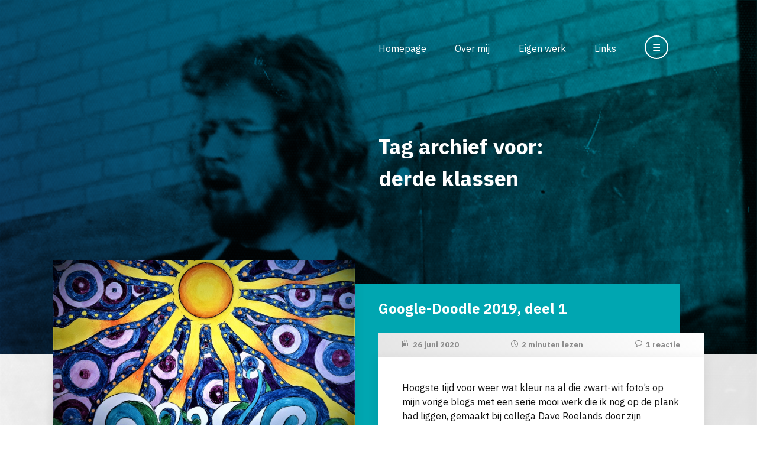

--- FILE ---
content_type: image/svg+xml
request_url: https://www.sjaakjansen.nl/wp-content/themes/sjaakjansen/images/clock.svg
body_size: 956
content:
<svg xmlns="http://www.w3.org/2000/svg" xmlns:xlink="http://www.w3.org/1999/xlink" preserveAspectRatio="xMidYMid" width="24" height="24" viewBox="0 0 24 24">
  <defs>
    <style>
      .cls-1 {
        fill: #1b1b1b;
        fill-rule: evenodd;
      }
    </style>
  </defs>
  <path d="M12.000,24.000 C5.383,24.000 0.000,18.617 0.000,12.000 C0.000,5.383 5.383,-0.000 12.000,-0.000 C18.617,-0.000 24.000,5.383 24.000,12.000 C24.000,18.617 18.617,24.000 12.000,24.000 ZM12.000,2.000 C6.486,2.000 2.000,6.486 2.000,12.000 C2.000,17.514 6.486,22.000 12.000,22.000 C17.514,22.000 22.000,17.514 22.000,12.000 C22.000,6.486 17.514,2.000 12.000,2.000 ZM16.000,17.000 C15.744,17.000 15.488,16.902 15.293,16.707 L11.293,12.707 C11.201,12.615 11.128,12.505 11.077,12.382 C11.027,12.260 11.000,12.130 11.000,12.000 L11.000,5.000 C11.000,4.448 11.448,4.000 12.000,4.000 C12.552,4.000 13.000,4.448 13.000,5.000 L13.000,11.586 L16.707,15.293 C17.098,15.684 17.098,16.316 16.707,16.707 C16.512,16.902 16.256,17.000 16.000,17.000 Z" class="cls-1"/>
</svg>


--- FILE ---
content_type: image/svg+xml
request_url: https://www.sjaakjansen.nl/wp-content/themes/sjaakjansen/images/magnifier.svg
body_size: 790
content:
<svg xmlns="http://www.w3.org/2000/svg" xmlns:xlink="http://www.w3.org/1999/xlink" preserveAspectRatio="xMidYMid" width="23.906" height="24" viewBox="0 0 23.906 24">
  <defs>
    <style>
      .cls-1 {
        fill: #1b1b1b;
        fill-rule: evenodd;
      }
    </style>
  </defs>
  <path d="M23.611,23.707 C23.416,23.902 23.161,24.000 22.906,24.000 C22.651,24.000 22.397,23.902 22.202,23.707 L14.549,16.025 C13.015,17.258 11.073,18.000 8.959,18.000 C4.015,18.000 -0.007,13.963 -0.007,9.001 C-0.007,4.038 4.015,-0.000 8.959,-0.000 C13.903,-0.000 17.925,4.038 17.925,9.001 C17.925,11.122 17.186,13.071 15.958,14.611 L23.611,22.293 C24.000,22.684 24.000,23.316 23.611,23.707 ZM8.959,2.000 C5.113,2.000 1.985,5.141 1.985,9.001 C1.985,12.860 5.113,16.000 8.959,16.000 C12.804,16.000 15.933,12.860 15.933,9.001 C15.933,5.141 12.804,2.000 8.959,2.000 Z" class="cls-1"/>
</svg>
